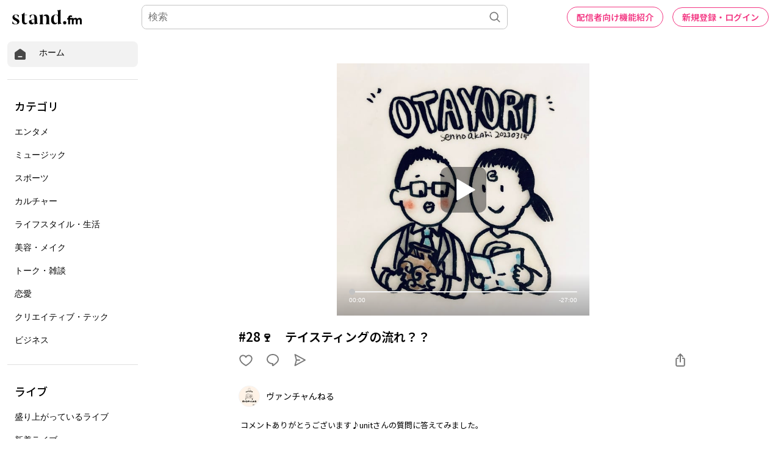

--- FILE ---
content_type: text/html; charset=utf-8
request_url: https://www.google.com/recaptcha/api2/aframe
body_size: 183
content:
<!DOCTYPE HTML><html><head><meta http-equiv="content-type" content="text/html; charset=UTF-8"></head><body><script nonce="2Pro4m6pt6Fv_OKSBxD8Dw">/** Anti-fraud and anti-abuse applications only. See google.com/recaptcha */ try{var clients={'sodar':'https://pagead2.googlesyndication.com/pagead/sodar?'};window.addEventListener("message",function(a){try{if(a.source===window.parent){var b=JSON.parse(a.data);var c=clients[b['id']];if(c){var d=document.createElement('img');d.src=c+b['params']+'&rc='+(localStorage.getItem("rc::a")?sessionStorage.getItem("rc::b"):"");window.document.body.appendChild(d);sessionStorage.setItem("rc::e",parseInt(sessionStorage.getItem("rc::e")||0)+1);localStorage.setItem("rc::h",'1769518146724');}}}catch(b){}});window.parent.postMessage("_grecaptcha_ready", "*");}catch(b){}</script></body></html>